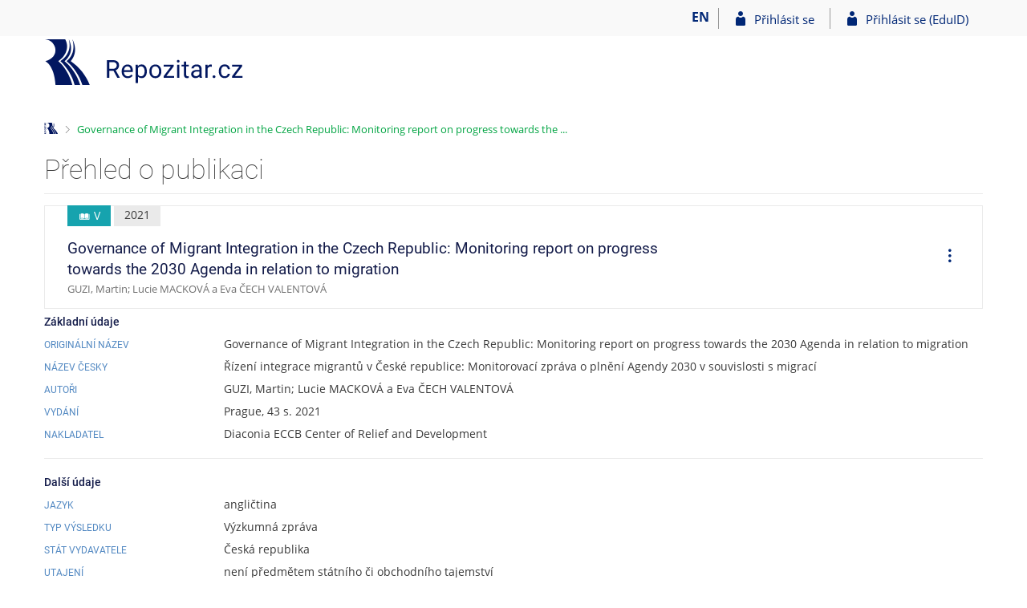

--- FILE ---
content_type: text/html; charset=utf-8
request_url: https://repozitar.cz/repo/48221/?lang=cs;so=na
body_size: 7893
content:
<!DOCTYPE html>
<html class="no-js" lang="cs">
<head>
<meta name="citation_year" content="2021">
<meta name="citation_title" content="Governance of Migrant Integration in the Czech Republic:
Monitoring report on progress towards the 2030 Agenda in
relation to migration">
<meta name="citation_abstract" content="This report evaluates the migration situation in the Czech
Republic through the lens of Sustainable Development Goals. The
report is structured into five chapters that provide a summary
of the developments and most important changes related to
migrant rights and social inclusion, access to education and
health care, political participation, labour market
integration, development cooperation and gender equality.">
<meta name="citation_id" content="48221">
<meta name="citation_type" content="V">
<meta name="citation_authors" content="Guzi, Martin; Macková, Lucie; Čech Valentová, Eva">
<meta name="citation_language" content="eng">
<meta name="citation_publisher" content="Diaconia ECCB Center of Relief and Development">
<meta name="citation_isbn" content="978-80-908138-0-9">

<meta content="text/html; charset=utf-8" http-equiv="Content-Type">
<meta content="IE=edge" http-equiv="X-UA-Compatible">
<meta content="width=device-width, initial-scale=1" name="viewport">
<title>Přehled o publikaci</title>
<link href="https://repozitar.cz/publication/48221/cs/Governance-of-Migrant-Integration-in-the-Czech-Republic-Monitoring-report-on-progress-towards-the-2030-Agenda-in-relation-to-migration/Guzi-Mackova-Cech-Valentova" rel="canonical">
<link href="/favicon.ico" rel="icon" sizes="32x32">
<link href="/favicon.svg" rel="icon" type="image/svg+xml">
<link href="/css/r6/foundation.min.css?_v=ab3b2b3" media="screen,print" rel="stylesheet" type="text/css">
<link href="/css/r/icons/foundation-icons.css?_v=d866a73" media="screen,print" rel="stylesheet" type="text/css">
<link href="/css/r6/prvky.css?_v=bf802ce" media="screen,print" rel="stylesheet" type="text/css">
<link href="/css/r6/r6.css?_v=5b36b59" media="screen,print" rel="stylesheet" type="text/css">
<link href="/css/r6/r6-print.css?_v=d1a07b2" media="print" rel="stylesheet" type="text/css">
<link href="/css/re/r6.css?_v=6807e02" media="screen,print" rel="stylesheet" type="text/css">
<link href="/css/r6/publikace.css?_v=20ff278" media="screen,print" rel="stylesheet" type="text/css">
<script src="/js/r6/jquery.js?_v=3736f12"></script>
<script src="/js/error.js?_v=e23fead"></script>
<script src="/js/r6/foundation.js?_v=a06b727"></script>
</head>
<body class="cs noauth skola_re">
<main id="content" class="">
	<div id="zdurazneni-sticky" class="zdurazneni-sticky print-hide" role="alert" aria-atomic="true"></div>
	<div id="rows_wrapper">
		<div class="foundation-design-z">
			
			<div id="sticky_panel" >
	<div class="row">
		<div class="column">
			<div class="ikony">
				<a href="/?lang=cs"><div class="user_home"></div></a>
				<a href="#" class="sticky-icon show-for-1280-only float-right" data-toggle="header_menu" title="Hlavní menu" aria-label="Hlavní menu"><i class="isi-menu" aria-hidden="true"></i></a><nav id="header_menu" class="dropdown-pane bottom" data-dropdown data-close-on-click="true">
	<ul class="items">
		<li class="ikony">
			<a href="/repo/48221/?lang=en;so=na" class="sticky-item prepinac-jazyk jazyk-en" aria-label="switches IS into English" title="switches IS into English" >EN</a>
			
			<a href="#" title="Odhlášení ze systému" class="sticky-icon is-logout-menu show-for-small-only">
	<i class="isi-power" aria-hidden="true"></i>
	<span class="show-for-sr">Odhlášení ze systému</span>
</a>
		</li>
		<li class="noitem">
			<a href="/?lang=cs" class="domu">Domů <i class="isi-home isi-inline" aria-hidden="true"></i></a>
			
		</li>
		
		
		
	</ul>
</nav><span class="hide-for-1280-only"><a href="/repo/48221/?lang=en;so=na" class="sticky-item prepinac-jazyk jazyk-en" aria-label="switches IS into English" title="switches IS into English" >EN</a></span><a href="/auth?lang=cs" class="prihlaseni isi-postava">Přihlásit se</a><a href="/shibboleth/?lang=cs" class="prihlaseni_eduid isi-postava">Přihlásit se (EduID)</a>
			</div>
		</div>
	</div>
</div>

			
			<header class="row hlavicka" id="hlavicka">
	<div class="small-5 medium-3 columns znak skolare">
		<a href="/?lang=cs" class="stitek skola_re" title="Repozitář" aria-label="Repozitář"></a>
	</div>
	<div id="is-prepinace" class="small-7 medium-9 columns">
		
		<div id="prepinace">
        <ul aria-hidden="true" class="is-switch dropdown menu" data-dropdown-menu data-click-open="true" data-closing-time="0" data-autoclose="false" data-disable-hover="true" data-close-on-click="true" data-force-follow="false" data-close-on-click-inside="false" data-alignment="right">
                
                
                
        </ul>
        <ul class="show-for-sr">
                
                
                
        </ul>
</div>
	</div>
</header>
<div class="row" aria-hidden="true">
	<div class="column">
		<a href="#" class="app_header_motiv_switch show-for-medium" title="Změna motivu" aria-label="Změna motivu" data-open="motiv_reveal"><i class="isi-nastaveni isi-inline" aria-hidden="true"></i></a>
		
	</div>
</div>
			
			<div id="drobecky" class="row">
	<div class="column">
		<span class="wrap"><a href="/?lang=cs" accesskey="0" class="drobecek_logo" title="Informační systém Repo"> </a><span class="sep last"> <i class="isi-zobacek-vpravo"></i><span class="show-for-sr">&gt;</span> </span><a href="/publication/48221?lang=cs" accesskey="1" class="drobecek_app" title="Governance of Migrant Integration in the Czech Republic: Monitoring report on progress towards the ...">Governance of Migrant Integration in the Czech Republic: Monitoring report on progress towards the ...</a></span>
	</div>
</div><div id="app_header_wrapper" class="row align-justify show-for-medium">
	<div class="medium-12 column">
		<h1 id="app_header"><div class="large-9 xlarge-9"><span id="app_name">Přehled o publikaci</span></div></h1>
	</div>
	<div class="shrink column">
		<div id="app_header_image"></div>
	</div>
</div>

<div class="row">
	<div class="column">
		<div id="app_menu" class="empty">
			
		</div>
	</div>
</div>
			
			<!--[if lt IE 9]><div id="prvek_2586036" class="zdurazneni varovani ie_warning"><h3 class="zdurazneni-nadpis">Varování:</h3><h3>Váš prohlížeč Internet Explorer je zastaralý.</h3><p>Jsou známa bezpečnostní rizika a prohlížeč možná nedokáže zobrazit všechny prvky této a dalších webových stránek.</p></div><![endif]-->
		</div>
		<div id="app_content_row" class="row"><main id="app_content" class="column" role="main">
<div class="mb-05 border-basic p-1 pr-2 pl-2" style="border: 1px solid;">
    <div class="row collapse gap-1">
	<div class="column">
		
		<span title="Typ publikace V - Výzkumná zpráva" class="stitek-inline publ-edit-stitek si-medium si-text si-ikona hide-for-print" data-r05-nazev="Výzkumná zpráva">
			<i class="isi-kniha-otevrena isi-inline" aria-hidden="true"></i> V
		</span>
		<span class="stitek-inline publ-edit-stitek pe-stitek__rok si-medium si-text">2021</span>
			
	    <h2 class="nazev_publikace">Governance of Migrant Integration in the Czech Republic: Monitoring report on progress towards the 2030 Agenda in relation to migration</h2>
	    <span class="nedurazne font-size-S">GUZI, Martin; Lucie MACKOVÁ a Eva ČECH VALENTOVÁ</span>
	</div>
	<div class="column shrink"></div>
	<div class="column shrink align-self-middle align-self-top__small mt-1-75 hide-for-print">
	    <ul id="operace-dropdown" class="dropdown menu bez-zobacku dd-ikony" data-disable-hover="true" data-click-open="true" data-dropdown-menu role="menubar">
		<li role="menuitem" class="is-dropdown-submenu-parent opens-right" aria-haspopup="true" aria-label="Operace">
		    <a href="#" class="pr-0">
				<i class="isi-tri-tecky-svisle isi-large mr-0" style="line-height: 38px;" aria-hidden="true"></i>
				<span class="show-for-sr">Operace</span>
		    </a>

		    <ul class="vertical menu nested submenu is-dropdown-submenu first-sub" data-submenu="" role="menu">
				<li role="menuitem" class="is-submenu-item is-dropdown-submenu-item">
					<a data-open="citace-modal" class="clear">
					<i class="isi-citace isi-inline" aria-hidden="true"></i>Citovat
					</a>
				</li>
	
		<li role="menuitem" class="is-submenu-item is-dropdown-submenu-item">
			<a target="_blank" href="/publication/48221?lang=cs;vytisknout=1">
				<i class="isi-print isi-inline" aria-hidden="true"></i>Vytisknout
			</a>
		</li>
	
			<li role="menuitem" class="is-submenu-item is-dropdown-submenu-item">
				<a class="ulozit" id="ulozit_48221" title="Uložit záznam do schránky pro pozdější použití a provádění hromadných operací."
					href="/publikace/?lang=cs;akce=ulozit_zaznam;id=48221" onClick="makeRequest('GET', '/publikace/repozitar_ajax?lang=cs;akce=ulozit_zaznam;id=48221;bez_js=1', 'hlaseni_48221', '<span class=nacitani>Ukládám</span>');return false;">Přidat do schránky
				</a>
			</li>
		
			</ul>
		</li>
	    </ul>
	</div>
    </div>
</div>
	<div class="ps-info-panel">
	<h3 class="nadpisek-operace">Základní údaje</h3>
	<div class="mb-05 grid-dalsi-udaje-row">
		<h4 class="nadpisek-modry mb-0">Originální název</h4>
		<div>Governance of Migrant Integration in the Czech Republic: Monitoring report on progress towards the 2030 Agenda in relation to migration</div>
	</div>
	<div class="mb-05 grid-dalsi-udaje-row">
		<h4 class="nadpisek-modry mb-0">Název česky</h4>
		<div>Řízení integrace migrantů v České republice: Monitorovací zpráva o plnění Agendy 2030 v souvislosti s migrací</div>
	</div><div class="mb-05 grid-dalsi-udaje-row">
				<h4 class="nadpisek-modry mb-0">Autoři</h4>
				<div>GUZI, Martin; Lucie MACKOVÁ a Eva ČECH VALENTOVÁ</div>
			</div>
			<div class="mb-05 grid-dalsi-udaje-row">
				<h4 class="nadpisek-modry mb-0">Vydání</h4>
				<div> Prague, 43 s. 2021</div>
			</div>
		
		<div class="mb-05 grid-dalsi-udaje-row">
			<h4 class="nadpisek-modry mb-0">Nakladatel</h4>
			<div>Diaconia ECCB Center of Relief and Development</div>
		</div><hr><h3 class="nadpisek-operace">Další údaje</h3>
		<div class="mb-05 grid-dalsi-udaje-row">
			<h4 class="nadpisek-modry mb-0">Jazyk</h4>
			<div>angličtina</div>
		</div>
	
		<div class="mb-05 grid-dalsi-udaje-row">
			<h4 class="nadpisek-modry mb-0">Typ výsledku</h4>
			<div>Výzkumná zpráva</div>
		</div>
	
		<div class="mb-05 grid-dalsi-udaje-row">
			<h4 class="nadpisek-modry mb-0">Stát vydavatele</h4>
			<div>Česká republika</div>
		</div>
	
		<div class="mb-05 grid-dalsi-udaje-row">
			<h4 class="nadpisek-modry mb-0">Utajení</h4>
			<div>není předmětem státního či obchodního tajemství</div>
		</div>
	
			<div class="mb-05 grid-dalsi-udaje-row">
				<h4 class="nadpisek-modry mb-0">Odkazy</h4>
				<div><a href="https://gcap.global/news/governance-of-migrant-integration-in-the-czech-republic-monitoring-report-on-progress-towards-the-2030-agenda-in-relation-to-migration/">URL</a></div>
			</div>
		
			<div class="mb-05 grid-dalsi-udaje-row">
				<h4 class="nadpisek-modry mb-0">Organizace</h4>
				<div>Ekonomicko-správní fakulta – Masarykova univerzita – Repozitář</div>
			</div>
		
		<div class="mb-05 grid-dalsi-udaje-row">
			<h4 class="nadpisek-modry mb-0">ISBN</h4>
			<div>978-80-908138-0-9</div>
		</div>
	<div class="float-right mb-05">
				<div>
				<i class="isi-clock isi-inline barvadoplnkova" aria-hidden="true"></i>
				<span class="nedurazne">Změněno: 25. 1. 2022 14:12, <a href="/osoba/139797" class="nedurazne" data-vizitka="139797">RNDr. Daniel Jakubík</a></span>
				</div>
		</div>
			<hr>
			<div class="row collapse gap-1 align-middle mb-1">
				<div class="column">
					<h3 class="nadpisek-operace mb-0">Anotace</h3>
				</div>
		</div><div class="pe-anotace-single">
				<div class="pe-anotace-jazyk anotace-ORIG">
					<h4 class="nadpisek-modry mb-0">V originále</h4>
					<div>This report evaluates the migration situation in the Czech Republic through the lens of Sustainable Development Goals. The report is structured into five chapters that provide a summary of the developments and most important changes related to migrant rights and social inclusion, access to education and health care, political participation, labour market integration, development cooperation and gender equality.</div>
				</div></div><h3 class="nadpisek-operace">Přiložené soubory</h3><div class="seznam-souboru">
		<div class="pe-soubor-grid">
			<div class="pe-soubor-nazev">
		<div class="ikony_objektu"><div title="" class="ikona ik_url"></div></div>
			<a href="https://is.muni.cz/publication/1767397/Governance_of_Migrant_Integration_ENG.pdf" class="nazev_objektu">https://is.muni.cz/publication/1767397/Governance_of_Migrant_Integration_ENG.pdf</a><span class="ps-stitky-licence" id="repo_ikonky_1232470"><a target="_blank" data-allow-html=true data-tooltip data-tooltip-class="tooltip tooltip-licence" class="has-tip top tt-noborder" rel="license" title="<p><b>Uveďte autora</b> — Máte povinnost uvést údaje o autorovi a tomto díle způsobem, který stanovil autor nebo poskytovatel licence (ne však tak, aby vznikl dojem, že podporují vás nebo způsob, jakým dílo užíváte)</p>" href="http://creativecommons.org/licenses/by/4.0/cz/">
					 <img alt="Licence Creative Commons" class="ps-stitek-licence" src="/pics/design/repozitar/cc/cc_by.svg" /></a><span data-tooltip data-allow-html=true class="has-tip top tt-noborder m-0 p-0" rel="version" title="Published Version">
						      <img alt="Verze souboru" class="ps-stitek-licence" src="/pics/design/repozitar/re_verze_p.svg" /></span></span></div></div></div></div></main></div>
		<div class="foundation-design-z foot_clear">
			
	<div class="row">
		
	</div>
	<footer id="paticka" class="">
		<div class="row">
			<div class="columns small-12 medium-6 paticka_logo">
	<a href="/?lang=cs"><img alt="Repozitar.cz" src="/pics/design/re/r6/re.svg"></a>
	<div>
		Repozitar.cz
		<div class="footer_about">
			Provozuje <a href="https://is.muni.cz/nas_system/?lang=cs" title="Fakulta informatiky Masarykovy univerzity">Fakulta informatiky MU</a>, <a href="/about?lang=cs">Více o Repo</a>
		</div>
	<!--	<div class="ext_projekty">
<h3>Další projekty</h3>
<ul id="systemy">
<li><a class="ext_is" href="https://is.muni.cz/nas_system/" title="Informační systém MU">Informační systém MU</a></li>
<li><a class="ext_pd" href="https://pravydiplom.cz/" title="Ověření pravosti čísla diplomu">PravyDiplom.cz</a></li>
<li><a class="ext_th" href="https://theses.cz/" title="Vysokoškolské kvalifikační práce">Theses.cz</a></li>
<li><a class="ext_mc" href="https://mikrocertifikat.cz/" title="Mikrocertifikat">Mikrocertifikat.cz</a></li>
<li><a class="ext_od" href="https://odevzdej.cz/" title="Systém pro odhalování plagiátů mezi VŠ závěrečnými pracemi">Odevzdej.cz</a></li>

</ul>

</ul>
</div>
 -->
		
	</div>
</div>
<div class="columns small-6 medium-3">
	<div class="footer_podpora">
	<a href="/dat_dotaz">Potřebujete poradit?</a>
	<a href="/dat_dotaz" class="kont_email">repozitar@fi.muni.cz</a>
	
</div>

	<div class="footer_napoveda">
		<a href="/napoveda/?lang=cs">Nápověda</a>
		<a href="/napoveda/repozitar/faq" class="footer_about">Často kladené dotazy</a>
	</div>
</div>
<div class="columns small-6 medium-3">
	<div class="footer_spravci">
	<a href="/zapojeni">Zapojené školy</a>
	<a href="/spravci" class="footer_about">Správci zapojených škol</a>
</div>

	<div class="footer_privacy">
		<a href="/privacy?lang=cs">Soukromí</a>
		<a href="/system/pristupnost" class="footer_about">Přístupnost</a>
	</div>
</div>
<div class="columns small-12 large-offset-6 show-for-small-only">
	<div class="footer_zoomy">
		<a href="./repo?lang=cs;zoomy_is=1" rel="nofollow">Zobrazit klasickou verzi</a>
	</div>
</div>

			<div class="right-border"></div>
			<div class="left-border"></div>
		</div>
		<a href="#hlavicka" class="skip_up" title="Skočit na začátek stránky">
			Nahoru
		</a>
	</footer>

		</div>
	</div>
</main>
<div class="reveal large" role="region" id="citace-modal" data-append-to=".foundation-design-z:first" data-reveal="">
	<div class="row">
		<div  class="column reveal-content">
			
<h2><i class="isi-citace isi-inline" aria-hidden="true"></i>Citovat</h2>
<ul class="tabs tabs-prepinace" data-tabs id="tabs_citace">
	<li class="tabs-title is-active" role="presentation">
		<a href="#tab_iso">ČSN ISO 690</a>
	</li>
	<li class="tabs-title" role="presentation">
		<a href="#tab_bibtex">BibTeX</a>
	</li>
	<li class="tabs-title" role="presentation">
		<a href="#tab_latex">LaTeX</a>
	</li>
	<li class="tabs-title" role="presentation">
		<a href="#tab_ris">RIS</a>
	</li>
</ul>
<div class="tab-content" data-tabs-content="tabs_citace">
	<div class="tabs-panel is-active bgbarva-seda1 p-1 mb-1" id="tab_iso">GUZI, Martin; Lucie MACKOVÁ a Eva ČECH VALENTOVÁ. <i>Governance of Migrant Integration in the Czech Republic: Monitoring report on progress towards the 2030 Agenda in relation to migration</i>. Prague: Diaconia ECCB Center of Relief and Development, 2021, 43 s. ISBN&nbsp;978-80-908138-0-9.</div>
	<div class="tabs-panel bgbarva-seda1 p-1 mb-1" id="tab_bibtex">@misc{48221,<br />&nbsp;&nbsp;&nbsp;author = {Guzi, Martin and Macková, Lucie and Čech Valentová, Eva},<br />&nbsp;&nbsp;&nbsp;address = {Prague},<br />&nbsp;&nbsp;&nbsp;language = {eng},<br />&nbsp;&nbsp;&nbsp;location = {Prague},<br />&nbsp;&nbsp;&nbsp;isbn = {978-80-908138-0-9},<br />&nbsp;&nbsp;&nbsp;publisher = {Diaconia ECCB Center of Relief and Development},<br />&nbsp;&nbsp;&nbsp;title = {Governance of Migrant Integration in the Czech Republic: Monitoring report on progress towards the 2030 Agenda in relation to migration},<br />&nbsp;&nbsp;&nbsp;url = {https://gcap.global/news/governance-of-migrant-integration-in-the-czech-republic-monitoring-report-on-progress-towards-the-2030-agenda-in-relation-to-migration/},<br />&nbsp;&nbsp;&nbsp;year = {2021}<br />}<br /><br /></div>
	<div class="tabs-panel bgbarva-seda1 p-1 mb-1" id="tab_ris">TY&nbsp;&nbsp;-&nbsp;GEN<br />ID&nbsp;&nbsp;-&nbsp;48221<br />AU&nbsp;&nbsp;-&nbsp;Guzi, Martin - Macková, Lucie - Čech Valentová, Eva<br />PY&nbsp;&nbsp;-&nbsp;2021<br />TI&nbsp;&nbsp;-&nbsp;Governance of Migrant Integration in the Czech Republic: Monitoring report on progress towards the 2030 Agenda in relation to migration<br />PB&nbsp;&nbsp;-&nbsp;Diaconia ECCB Center of Relief and Development<br />CY&nbsp;&nbsp;-&nbsp;Prague<br />SN&nbsp;&nbsp;-&nbsp;9788090813809<br />UR&nbsp;&nbsp;-&nbsp;https://gcap.global/news/governance-of-migrant-integration-in-the-czech-republic-monitoring-report-on-progress-towards-the-2030-agenda-in-relation-to-migration/<br />N2&nbsp;&nbsp;-&nbsp;This report evaluates the migration situation in the Czech Republic through the lens of Sustainable Development Goals. The report is structured into five chapters that provide a summary of the developments and most important changes related to migrant rights and social inclusion, access to education and health care, political participation, labour market integration, development cooperation and gender equality.<br />ER&nbsp;&nbsp;-&nbsp;<br /><br /></div>
	<div class="tabs-panel bgbarva-seda1 p-1 mb-1" id="tab_latex">GUZI, Martin; Lucie MACKOVÁ a Eva ČECH VALENTOVÁ. \textit{Governance of Migrant Integration in the Czech Republic: Monitoring report on progress towards the 2030 Agenda in relation to migration}. Prague: Diaconia ECCB Center of Relief and Development, 2021, 43 s. ISBN~978-80-908138-0-9.
</div>
<div>
	<button class="input-group-button button kopirovat_citaci float-right">
		<i class="isi-clipboard isi-inline" aria-hidden="true"></i>Kopírovat
	</button>
</div>
	
		</div>
	</div>
	<div class="modal-btns"><button class="close-button" type="button" aria-label="Zavřít" data-close><span aria-hidden="true">&times;</span></button></div>
</div>

<script>jQueryF(function ($) {



});</script>

<script src="/js/is.js?_v=3ff8494"></script>
<script src="/js/jquery-ui-1.12.1-sortable-r6.min.js?_v=611662c"></script>
<script src="/js/log-kliknuto.js?_v=d448124"></script>
<script src="/js/publikace.js?_v=15f2e50"></script>
<script>
(function() {

"use strict";

is.Design.init({
   "svatky" : {
      "20261225" : 1,
      "20161229" : 1,
      "20261028" : 1,
      "20071225" : 1,
      "20110706" : 1,
      "20171117" : 1,
      "20181228" : 1,
      "20240706" : 1,
      "20260706" : 1,
      "20121226" : 1,
      "20070501" : 1,
      "20250101" : 1,
      "20241226" : 1,
      "20030421" : 1,
      "20111117" : 1,
      "20040928" : 1,
      "20161224" : 1,
      "20251028" : 1,
      "20080101" : 1,
      "20040412" : 1,
      "20061227" : 1,
      "20210705" : 1,
      "20041226" : 1,
      "20220508" : 1,
      "20070928" : 1,
      "20250508" : 1,
      "20191223" : 1,
      "20230501" : 1,
      "20021117" : 1,
      "20241227" : 1,
      "20201228" : 1,
      "20241229" : 1,
      "20071231" : 1,
      "20220418" : 1,
      "20101229" : 1,
      "20110705" : 1,
      "20101228" : 1,
      "20231226" : 1,
      "20231231" : 1,
      "20201226" : 1,
      "20151231" : 1,
      "20191224" : 1,
      "20061230" : 1,
      "20100405" : 1,
      "20080705" : 1,
      "20170508" : 1,
      "20241223" : 1,
      "20221224" : 1,
      "20100508" : 1,
      "20210501" : 1,
      "20230706" : 1,
      "20110508" : 1,
      "20051225" : 1,
      "20231028" : 1,
      "20160705" : 1,
      "20040501" : 1,
      "20200928" : 1,
      "20081117" : 1,
      "20061117" : 1,
      "20151227" : 1,
      "20001228" : 1,
      "20170705" : 1,
      "20150501" : 1,
      "20170706" : 1,
      "20190419" : 1,
      "20161225" : 1,
      "20041028" : 1,
      "20191228" : 1,
      "20081226" : 1,
      "20211224" : 1,
      "20111229" : 1,
      "20221231" : 1,
      "20241228" : 1,
      "20211227" : 1,
      "20111227" : 1,
      "20261228" : 1,
      "20251231" : 1,
      "20121223" : 1,
      "20160501" : 1,
      "20240501" : 1,
      "20200508" : 1,
      "20250421" : 1,
      "20231224" : 1,
      "20190508" : 1,
      "20161117" : 1,
      "20070705" : 1,
      "20251117" : 1,
      "20171227" : 1,
      "20010705" : 1,
      "20100706" : 1,
      "20021224" : 1,
      "20241028" : 1,
      "20151226" : 1,
      "20171229" : 1,
      "20080501" : 1,
      "20021229" : 1,
      "20220501" : 1,
      "20010501" : 1,
      "20101117" : 1,
      "20160928" : 1,
      "20011226" : 1,
      "20261230" : 1,
      "20090413" : 1,
      "20121028" : 1,
      "20200413" : 1,
      "20171231" : 1,
      "20061224" : 1,
      "20051117" : 1,
      "20231230" : 1,
      "20261229" : 1,
      "20111223" : 1,
      "20240705" : 1,
      "20190705" : 1,
      "20051228" : 1,
      "20050328" : 1,
      "20161223" : 1,
      "20221226" : 1,
      "20261226" : 1,
      "20020101" : 1,
      "20120101" : 1,
      "20101226" : 1,
      "20101224" : 1,
      "20251227" : 1,
      "20211028" : 1,
      "20091117" : 1,
      "20180101" : 1,
      "20010928" : 1,
      "20061028" : 1,
      "20221230" : 1,
      "20041117" : 1,
      "20050705" : 1,
      "20250706" : 1,
      "20060705" : 1,
      "20090101" : 1,
      "20090928" : 1,
      "20060501" : 1,
      "20060508" : 1,
      "20250501" : 1,
      "20151223" : 1,
      "20171028" : 1,
      "20200101" : 1,
      "20231229" : 1,
      "20011224" : 1,
      "20221028" : 1,
      "20181229" : 1,
      "20101028" : 1,
      "20161227" : 1,
      "20150508" : 1,
      "20051230" : 1,
      "20120928" : 1,
      "20181231" : 1,
      "20051227" : 1,
      "20181028" : 1,
      "20011227" : 1,
      "20151117" : 1,
      "20111028" : 1,
      "20050928" : 1,
      "20230705" : 1,
      "20201028" : 1,
      "20030101" : 1,
      "20021223" : 1,
      "20190501" : 1,
      "20021227" : 1,
      "20041224" : 1,
      "20211226" : 1,
      "20011028" : 1,
      "20011225" : 1,
      "20230101" : 1,
      "20030705" : 1,
      "20090706" : 1,
      "20080928" : 1,
      "20020401" : 1,
      "20030706" : 1,
      "20210405" : 1,
      "20020508" : 1,
      "20210402" : 1,
      "20030508" : 1,
      "20161230" : 1,
      "20071226" : 1,
      "20221117" : 1,
      "20020928" : 1,
      "20101230" : 1,
      "20231227" : 1,
      "20180330" : 1,
      "20070508" : 1,
      "20001231" : 1,
      "20101227" : 1,
      "20111225" : 1,
      "20191231" : 1,
      "20241230" : 1,
      "20161226" : 1,
      "20190706" : 1,
      "20051028" : 1,
      "20180928" : 1,
      "20050501" : 1,
      "20181225" : 1,
      "20071227" : 1,
      "20180501" : 1,
      "20190422" : 1,
      "20091225" : 1,
      "20001230" : 1,
      "20180705" : 1,
      "20191028" : 1,
      "20120501" : 1,
      "20220706" : 1,
      "20211229" : 1,
      "20010706" : 1,
      "20120508" : 1,
      "20031226" : 1,
      "20071028" : 1,
      "20231228" : 1,
      "20160508" : 1,
      "20240928" : 1,
      "20160325" : 1,
      "20211231" : 1,
      "20120706" : 1,
      "20180402" : 1,
      "20091226" : 1,
      "20150705" : 1,
      "20260406" : 1,
      "20021226" : 1,
      "20151225" : 1,
      "20111224" : 1,
      "20151224" : 1,
      "20201229" : 1,
      "20261224" : 1,
      "20170101" : 1,
      "20200501" : 1,
      "20100101" : 1,
      "20260705" : 1,
      "20071230" : 1,
      "20120409" : 1,
      "20191117" : 1,
      "20100928" : 1,
      "20031224" : 1,
      "20110928" : 1,
      "20181227" : 1,
      "20111231" : 1,
      "20251226" : 1,
      "20120705" : 1,
      "20011117" : 1,
      "20201231" : 1,
      "20091028" : 1,
      "20080706" : 1,
      "20070409" : 1,
      "20240508" : 1,
      "20151230" : 1,
      "20061226" : 1,
      "20250705" : 1,
      "20100501" : 1,
      "20171225" : 1,
      "20260501" : 1,
      "20241117" : 1,
      "20071117" : 1,
      "20101223" : 1,
      "20040508" : 1,
      "20191226" : 1,
      "20261227" : 1,
      "20030928" : 1,
      "20071228" : 1,
      "20210101" : 1,
      "20251225" : 1,
      "20121225" : 1,
      "20051229" : 1,
      "20070706" : 1,
      "20040705" : 1,
      "20111228" : 1,
      "20101225" : 1,
      "20010416" : 1,
      "20110101" : 1,
      "20261117" : 1,
      "20150101" : 1,
      "20020706" : 1,
      "20251224" : 1,
      "20081225" : 1,
      "20170928" : 1,
      "20050101" : 1,
      "20251228" : 1,
      "20210928" : 1,
      "20231225" : 1,
      "20220705" : 1,
      "20040706" : 1,
      "20221229" : 1,
      "20110425" : 1,
      "20071224" : 1,
      "20160706" : 1,
      "20240401" : 1,
      "20240101" : 1,
      "20191225" : 1,
      "20161231" : 1,
      "20161028" : 1,
      "20170501" : 1,
      "20041225" : 1,
      "20031225" : 1,
      "20200706" : 1,
      "20241225" : 1,
      "20080508" : 1,
      "20061229" : 1,
      "20011229" : 1,
      "20060706" : 1,
      "20011230" : 1,
      "20001229" : 1,
      "20191229" : 1,
      "20041230" : 1,
      "20210706" : 1,
      "20021225" : 1,
      "20001224" : 1,
      "20220928" : 1,
      "20190101" : 1,
      "20151228" : 1,
      "20020705" : 1,
      "20010508" : 1,
      "20001227" : 1,
      "20041231" : 1,
      "20001225" : 1,
      "20241224" : 1,
      "20101231" : 1,
      "20191227" : 1,
      "20011231" : 1,
      "20150406" : 1,
      "20160101" : 1,
      "20261231" : 1,
      "20260101" : 1,
      "20220101" : 1,
      "20110501" : 1,
      "20021028" : 1,
      "20021231" : 1,
      "20230407" : 1,
      "20180706" : 1,
      "20250928" : 1,
      "20171223" : 1,
      "20251230" : 1,
      "20081028" : 1,
      "20060101" : 1,
      "20121224" : 1,
      "20061228" : 1,
      "20181226" : 1,
      "20051224" : 1,
      "20221225" : 1,
      "20181224" : 1,
      "20090705" : 1,
      "20260403" : 1,
      "20161228" : 1,
      "20031028" : 1,
      "20160328" : 1,
      "20231117" : 1,
      "20100705" : 1,
      "20020501" : 1,
      "20051226" : 1,
      "20200705" : 1,
      "20001226" : 1,
      "20081224" : 1,
      "20181117" : 1,
      "20251229" : 1,
      "20060417" : 1,
      "20080324" : 1,
      "20041229" : 1,
      "20091224" : 1,
      "20061225" : 1,
      "20211225" : 1,
      "20021230" : 1,
      "20111226" : 1,
      "20071229" : 1,
      "20121117" : 1,
      "20090501" : 1,
      "20041228" : 1,
      "20211230" : 1,
      "20010101" : 1,
      "20170414" : 1,
      "20180508" : 1,
      "20221228" : 1,
      "20240329" : 1,
      "20030501" : 1,
      "20221227" : 1,
      "20200410" : 1,
      "20041227" : 1,
      "20150706" : 1,
      "20201225" : 1,
      "20151229" : 1,
      "20191230" : 1,
      "20171228" : 1,
      "20210508" : 1,
      "20060928" : 1,
      "20001028" : 1,
      "20171224" : 1,
      "20021228" : 1,
      "20031117" : 1,
      "20201117" : 1,
      "20090508" : 1,
      "20151028" : 1,
      "20220415" : 1,
      "20201224" : 1,
      "20260928" : 1,
      "20150928" : 1,
      "20070101" : 1,
      "20171226" : 1,
      "20050508" : 1,
      "20040101" : 1,
      "20241231" : 1,
      "20211117" : 1,
      "20111230" : 1,
      "20260508" : 1,
      "20230928" : 1,
      "20171230" : 1,
      "20050706" : 1,
      "20230508" : 1,
      "20211228" : 1,
      "20170417" : 1,
      "20011228" : 1,
      "20230410" : 1,
      "20190928" : 1,
      "20201230" : 1,
      "20181230" : 1,
      "20250418" : 1
   },
   "js_init" : [
      {
         "module" : "PublikaceBaner",
         "method" : "init",
         "params" : []
      },
      {
         "module" : "Publikace_vypis",
         "params" : [],
         "method" : "init"
      },
      {
         "module" : "HashNavigation",
         "method" : "init",
         "params" : []
      },
      {
         "method" : "init",
         "params" : [],
         "module" : "Drobecky"
      },
      {
         "module" : "Forms",
         "params" : [],
         "method" : "init"
      },
      {
         "method" : "init_header",
         "params" : [],
         "module" : "Design"
      },
      {
         "params" : [],
         "method" : "init_toolkit",
         "module" : "Design"
      }
   ],
   "session" : {
      "session_id" : "297093926",
      "lang" : "cs",
      "vidim_kazdeho" : null,
      "login" : null,
      "remote_user" : null,
      "pouzit_neoverene_udaje" : null,
      "uco" : null,
      "cgipar" : {
         "lang" : [
            "cs"
         ]
      },
      "skola_id" : "re",
      "w_log_id" : "319541135",
      "is_muni_cz" : "repozitar.cz",
      "ekurz" : false,
      "debug" : 1,
      "server_time" : "24. 1. 2026 12:37:22",
      "is_design_z" : "",
      "skola_zkratka" : "Repo",
      "sn" : "/publikace/publikace_simple.pl",
      "auth" : ""
   },
   "ldb" : {
      "rozbalit" : "Rozbalit",
      "modal_full" : "Na celou obrazovku",
      "byl_jste_odhlasen_prihlasit" : "Přihlásit",
      "pripnout" : "Připnout menu",
      "chyba" : "Došlo k chybě, operaci opakujte nebo obnovte stránku.",
      "odstranit" : "Odstranit",
      "byl_jste_odhlasen_zavrit" : "Zavřít",
      "upravit" : "Upravit",
      "odepnout" : "Odepnout menu",
      "chyba_503" : "Aplikace je dočasně nedostupná pro zvýšenou zátěž systému.",
      "byl_jste_odhlasen" : "Byl jste odhlášen.",
      "potvrzeni_zkopirovani" : "Zkopírováno do schránky.",
      "sbalit" : "Sbalit"
   }
}
);
})();
</script>

</body>
</html>


--- FILE ---
content_type: text/css; charset=utf-8
request_url: https://repozitar.cz/css/re/r6.css?_v=6807e02
body_size: 1784
content:
:root {
	--primary: #021760;
}

.hlavicka .stitek.skola_re {
        background-image: url(/pics/design/re/r6/re-stitek.svg);
        background-position: left center;
        background-size: contain;
	width: 250px; height: 75px;
	max-width: initial;
	max-height: initial;
	margin-top: 40px !important;
	background-repeat: no-repeat;
	padding: 0;
}
.noauth .motiv-titulka .hlavicka .stitek.skola_re {
	margin-top: 0 !important;
}
.noauth .motiv-titulka #app_menu.empty { background-color: transparent; }

footer .paticka_logo > a, footer .paticka_logo > span {
        margin-top: 0;
}
footer > .row {
	background-image: none;
}
footer .paticka_logo > a, footer .paticka_logo > span {
	background-image: none;
}
.noauth #app_header_image {
        display: none;
}
.auth #app_header_image::after {
	background-image: none;
}
.auth #app_header_image {
	background-image: url('/pics/design/re/r6/repo_noauth_bg.jpg');
	background-size: 610px auto;
	background-position: 555px 47px;
}
#drobecky a.drobecek_logo, #drobecky span.drobecek_logo {
        background: rgba(0,0,0,0) url("/pics/design/re/r6/re.svg") no-repeat
scroll center bottom / contain;
}

#sticky_panel.bgr { top: 0px; }

/* noauth titulka */
#content.motiv-titulka {
    background: #fff url('/pics/design/re/r6/repo_noauth_bg.jpg') no-repeat;
    background-size: 1150px auto;
    background-position: calc(50% + 300px) 10px;
}
.motiv-titulka #hlavicka {
	padding-top: 50px;
	margin-bottom: 1rem;
}
.noauth .motiv-titulka #app_content_row {
	background-image: linear-gradient(rgba(245,245,245,.7) 95px, rgba(245,245,245,0) 175px, rgba(245,245,245,0));
}
.noauth .motiv-titulka .repozitar-app {
	padding-top: 1rem;
}
.ra-vyber-publikaci {
	margin-bottom: 55px !important;
}
.repozitar-app .ra-vyhledavani {
	margin-bottom: 58px !important;
}


#tit-skoly .tit-skoly {
	margin: 0;
/*	background: #f9f9f9;
	border: 1px solid #e5e5e5;*/
	padding: 2.5rem 1rem;
}
#tit-skoly .logo a, #tit-skoly .dalsi_skoly a {
	padding: 1rem;
	border-bottom: none;
	cursor: pointer;
	display: block;
}
@media screen and (min-width: 64em) {
	#tit-skoly .logo a {
		padding: .5rem;
	}
	#tit-skoly .dalsi_skoly a {
		padding: 0;
	}
}
#tit-skoly .logo a img {
	-webkit-filter: grayscale(100%);
	filter: grayscale(100%);
	transition: all 250ms ease;
}
#tit-skoly .logo a:hover img {
	-webkit-filter: none;
	filter: none;
}
#tit-skoly .dalsi_skoly a {
	display: flex;
	flex-wrap: wrap;
	align-items: center;
	text-align: center;
	height: 100%;
}
#tit-skoly .dalsi_skoly a div {
	display: block;
	width: 100%;
}
#tit-skoly .dalsi_skoly a strong {
	font-size: 5rem;
	font-weight: 800;
	line-height: 1;
	display: block;
}
#tit-skoly .dalsi_skoly a:hover {
	text-decoration: none !important;
}

#tit-systemy > .column > .row {
	margin: 0;
/*	background-color: #78151e;*/
	color: #77972D;
	padding: 0 1rem;
}
#tit-systemy > .column > .row > .column {
	padding: 1.5rem 2rem;
}
a.logo-kruh {
	display: block;
	width: 80%;
	padding-top: 80%;
	background: rgba(119,151,45,0.08);
	border-radius: 50%;
	overflow: hidden;
	position: relative;
	margin: 10% 0;
}
a.logo-kruh:hover {
	background: rgba(119,151,45,0.15);
}
a.logo-kruh span {
	position: absolute;
	top: 0; bottom: 0; left: 0; right: 0; 
	text-align: center;
	display: flex;
	align-items: center;
}
a.logo-kruh span::before {
	margin-left: auto;
	margin-right: auto;
	font-size: 7rem;
	margin-top: -1rem;
}
a.logo-kruh span img {
	max-height: 8rem;
	max-width: 8rem;
	margin-left: auto;
	margin-right: auto;
}
#tit-systemy a {
	color: #021760;
	font-family: Roboto,Open Sans,Arial,sans-serif;
	font-size: 1.57143rem;
}
/* naše systémy lišta */
#nase_systemy {
	background-color: #021760;
}
#nase_systemy > .row.collapse {
	padding-left: 1.07143rem;
	padding-right: 1.07143rem;
}
#nase_systemy a {
	color: #fff;
	padding: 1rem .3rem 1rem 0;
	display: block;
	text-align: center;
	font-family: Roboto, Open Sans, Arial, sans-serif;
	font-size: 1.14285rem;
	text-decoration: none!important;
}
#nase_systemy a:hover, #nase_systemy a:focus, #nase_systemy .active a {
	color: #021760;
	background-color: #f6f6f6;
}
#nase_systemy a i {
	font-size: 3rem;
	margin-right: .5rem;
	vertical-align: -10px;
	margin-left: -.3rem;
}
@media screen and (max-width: 840px) {
	#nase_systemy a > span {
		display: none;
	}
}
@media only screen and (min-width: 1280px) and (max-width: 102em) {
	#nase_systemy {
		margin-left: -200px;
		padding-left: 200px;
	}
}

/* sticky panel noauth */
#sticky_panel:not(.bgr) {
	background-color: rgba(255,255,255,.7)
}
.noauth .motiv-titulka #sticky_panel:not(.bgr) {
	background-color: rgba(245,245,245,.7) !important;
	border-color: #f2f2f2 !important;
}
#sticky_panel.sticky_panel_myuco { background-color: rgba(242, 193, 191, 0.9); }
body.noauth #sticky_panel {
	background-color: #f9f9f9;
	border-color: #f2f2f2;
}

#sticky_panel .ikony > i,
#sticky_panel .ikony .prepinac-jazyk,
#sticky_panel .prihlaseni {
        border-right: 1px solid #999 !important;
        text-align: center;
        color: #002776 !important;
}
body.noauth #sticky_panel .ikony .sticky-icon:not(.isi-postava), body.noauth #sticky_panel .ikony .prepinac-jazyk {
	border-right: 1px solid #999;
}
#sticky_panel .ikony a i {
       color: #002776;
}
#sticky_panel .ikony > i:hover,
#sticky_panel .ikony .prepinac-jazyk:hover,
#sticky_panel a:hover,
#sticky_panel a:hover i {
        color: #799B01 !important;
}
#sticky_panel .ikony > i {
        width: 3.2rem;
        padding-left: .375rem;
        padding-right: .375rem;
}
#sticky_panel .prihlaseni,
#sticky_panel .prihlaseni_eduid {
        padding-left: 1rem;
        padding-right: 1.3rem;
        font-size: 1.07142rem;
        display: inline-block;
        height: 1.85714rem;
        vertical-align: -3px;
}
#sticky_panel .prihlaseni::before,
#sticky_panel .prihlaseni_eduid::before {
        display: inline-block;
        text-decoration: none;
        font-size: 1.85714rem;
        vertical-align: -6px;
        margin-right: .3rem;
}
.auth #sticky_panel .ikony i.isi-power {
        border-right: none !important;
}
@media screen and (max-width: 39.9375em) {
        .auth #sticky_panel .ikony > i.prepinac-vyhl {
                border-right: none !important;
        }
        #sticky_panel .prihlaseni::before,
        #sticky_panel .prihlaseni_eduid::before {
                display: none;
        }
        #sticky_panel .prihlaseni,
        #sticky_panel .prihlaseni_eduid {
                padding-left: .3rem;
                padding-right: .3rem;
        }
}


/* repozitar.css */
.repozitar-app .ra-vyber-publikaci {
	background-color: var(--bg);
}

footer .skip_up::before, .noauth footer .skip_up::before { border-bottom-color: var(--primary) !important; }
footer .skip_up, .noauth footer .skip_up { background: var(--primary) !important; }


--- FILE ---
content_type: image/svg+xml
request_url: https://repozitar.cz/pics/design/re/r6/re.svg
body_size: 2526
content:
<svg id="Layer_1" data-name="Repozitar" xmlns="http://www.w3.org/2000/svg" viewBox="0 0 400 328.64"><path d="M53.76,318v10.61l-40.35-.35V312.43C13.41,304,15.63,297,24.78,297a9.84,9.84,0,0,1,10.44,9.68h.11c.7-2.33,3.21-4.08,5.84-5.54l12.59-7.06V305.9l-11.2,5.77c-2.45,1.22-4.19,2.22-4.19,4.55v1.57l15.39.24m-23.09.18v-4.73c0-2.51-.7-6-4.78-6-3.33,0-4.78,2-4.78,6.24V318Z" style="fill:#00145d"/><polyline points="13.41 288.64 13.41 260.77 21.81 260.77 21.81 278.08 29.56 278.2 29.56 260.94 37.61 260.94 37.61 278.26 45.36 278.38 45.36 261.12 53.76 261.12 53.76 288.99 13.41 288.64" style="fill:#00145d"/><path d="M13.41,251.61v-15.5c0-13.53,7.75-15.81,12.3-15.81,8.58,0,12.66,5.95,12.66,14.06v6.76l15.39.23V252l-40.35-.35m17.26-10.08v-4.72c0-2.51-.7-6-4.78-6-3.33,0-4.78,2-4.78,6.24v4.26Z" style="fill:#00145d"/><path d="M12.24,194.65c0-13.7,9.63-21.75,21.34-21.75s21.34,8,21.34,21.75-9.62,21.8-21.34,21.8-21.34-8-21.34-21.8m34.29.06c0-6.07-4.08-11-13-11s-12.94,4.9-12.94,11,4.08,10.9,12.94,10.9S46.53,200.71,46.53,194.71Z" style="fill:#00145d"/><polyline points="53.76 136.75 53.76 166.37 46.01 168.47 21.81 148.23 21.81 167.07 13.41 166.84 13.41 137.1 20.76 135.52 45.02 155.11 45.02 136.75 53.76 136.75" style="fill:#00145d"/><polyline points="13.41 128.41 13.41 117.92 53.76 118.27 53.76 128.76 13.41 128.41" style="fill:#00145d"/><polyline points="13.41 112.26 13.41 79.26 21.81 79.26 21.81 90.16 53.76 90.51 53.76 101.01 21.81 100.66 21.81 112.26 13.41 112.26" style="fill:#00145d"/><path d="M0,55.76l5.3-4.9L9.79,63.22,6.88,65.9,0,55.76M13.41,66.43v-12L53.76,39.67V51.1l-9.27,3.09V68.12l9.27,3.15V82.05Zm23-1.17V56.63L22.51,60.77v.12Z" style="fill:#00145d"/><path d="M0,28.35l3.67-7.92L0,12.49,2.68,9.58l6.77,8.69v4.31L2.68,31.27,0,28.35m53.76-4.19V34.77l-40.35-.35V18.56c0-8.4,2.22-15.45,11.37-15.45a9.83,9.83,0,0,1,10.44,9.67h.11c.7-2.33,3.21-4.08,5.84-5.53L53.76.19V12L42.56,17.8C40.11,19,38.37,20,38.37,22.35v1.57Zm-23.09.17V19.61c0-2.51-.7-6-4.78-6-3.33,0-4.78,2-4.78,6.24V24.1Z" style="fill:#00145d"/><path d="M189.84,156.66C229.41,128.79,272,80.59,250.18,0c20.15,39.51,32.37,106.47-30.6,156.66,0,0,78.28,59.23,112.36,170.43-13.54-.08-25.37.07-40,0-15.73-57.1-46-119.17-102.11-170.43" style="fill:#00145d;fill-rule:evenodd"/><path d="M234.39,156.66C259.71,135.17,300.62,90,276.11,0c15.48,31.53,38.86,95.3-12,156.66C302.75,183,363.33,235.6,400,327.09c-13.54-.08-38.28.07-52.9,0-17.1-56.41-55-121.25-112.71-170.43" style="fill:#00145d;fill-rule:evenodd"/><path d="M276,327.09S251.91,222.8,175,156.66C220.38,127.19,259.71,64.48,224.25,0H79.56c85.92,6.56,113.36,129.46,2.22,156.66,0,0,65.26,28.45,73.49,170.43H276" style="fill:#00145d;fill-rule:evenodd"/></svg>

--- FILE ---
content_type: image/svg+xml
request_url: https://repozitar.cz/pics/design/re/r6/re-stitek.svg
body_size: 5103
content:
<?xml version="1.0" encoding="utf-8"?>
<!-- Generator: Adobe Illustrator 26.0.2, SVG Export Plug-In . SVG Version: 6.00 Build 0)  -->
<svg version="1.1" id="Layer_1" xmlns="http://www.w3.org/2000/svg" xmlns:xlink="http://www.w3.org/1999/xlink" x="0px" y="0px"
	 viewBox="0 0 870 200" style="enable-background:new 0 0 870 200;" xml:space="preserve">
<style type="text/css">
	.st0{enable-background:new    ;}
	.st1{fill:#021760;}
</style>
<g>
	<g id="Group_2241" transform="translate(-589.766 -155.416)">
		<g class="st0">
			<path class="st1" d="M889.4,292.8h-18.2v31.4h-10.3v-77.6h25.7c8.7,0,15.5,2,20.2,6c4.7,4,7.1,9.8,7.1,17.4c0,4.8-1.3,9-3.9,12.6
				c-2.6,3.6-6.2,6.3-10.9,8l18.2,32.9v0.6h-11L889.4,292.8z M871.2,284.5h15.7c5.1,0,9.1-1.3,12.1-4c3-2.6,4.5-6.2,4.5-10.6
				c0-4.8-1.4-8.5-4.3-11c-2.9-2.6-7-3.9-12.4-3.9h-15.7V284.5z"/>
			<path class="st1" d="M951.7,325.3c-7.8,0-14.2-2.6-19.1-7.7c-4.9-5.1-7.4-12-7.4-20.6v-1.8c0-5.7,1.1-10.8,3.3-15.3
				c2.2-4.5,5.2-8,9.2-10.5c3.9-2.5,8.2-3.8,12.8-3.8c7.5,0,13.3,2.5,17.5,7.4c4.2,4.9,6.2,12,6.2,21.2v4.1h-39.1
				c0.1,5.7,1.8,10.3,5,13.8c3.2,3.5,7.2,5.2,12.1,5.2c3.5,0,6.4-0.7,8.8-2.1c2.4-1.4,4.5-3.3,6.3-5.6l6,4.7
				C968.6,321.6,961.3,325.3,951.7,325.3z M950.4,273.6c-4,0-7.3,1.4-10,4.3c-2.7,2.9-4.4,7-5,12.2h28.9v-0.7c-0.3-5-1.6-8.9-4-11.6
				C957.8,275,954.5,273.6,950.4,273.6z"/>
			<path class="st1" d="M1035.3,296c0,8.8-2,15.8-6,21.2c-4,5.4-9.4,8-16.3,8c-7,0-12.5-2.2-16.5-6.7v27.8h-9.9v-79.8h9l0.5,6.4
				c4-5,9.6-7.5,16.7-7.5c6.9,0,12.4,2.6,16.4,7.8c4,5.2,6,12.5,6,21.8V296z M1025.5,294.9c0-6.5-1.4-11.6-4.2-15.4
				c-2.8-3.8-6.6-5.6-11.4-5.6c-6,0-10.4,2.6-13.4,7.9v27.5c2.9,5.3,7.5,7.9,13.5,7.9c4.7,0,8.5-1.9,11.3-5.6
				C1024.1,307.9,1025.5,302.3,1025.5,294.9z"/>
			<path class="st1" d="M1046.3,294.9c0-5.6,1.1-10.7,3.3-15.2c2.2-4.5,5.3-8,9.3-10.4s8.5-3.7,13.6-3.7c7.9,0,14.2,2.7,19,8.2
				c4.8,5.4,7.3,12.7,7.3,21.7v0.7c0,5.6-1.1,10.6-3.2,15.1c-2.1,4.5-5.2,7.9-9.2,10.4c-4,2.5-8.6,3.7-13.8,3.7
				c-7.8,0-14.1-2.7-19-8.2c-4.8-5.4-7.3-12.6-7.3-21.6V294.9z M1056.2,296c0,6.4,1.5,11.5,4.4,15.4c3,3.9,6.9,5.8,11.9,5.8
				c5,0,9-2,11.9-5.9c2.9-3.9,4.4-9.4,4.4-16.5c0-6.3-1.5-11.4-4.5-15.4c-3-3.9-7-5.9-12-5.9c-4.9,0-8.8,1.9-11.8,5.8
				C1057.7,283.3,1056.2,288.8,1056.2,296z"/>
			<path class="st1" d="M1120.7,316.2h33.7v8h-45.8V317l31.8-42.3h-31.3v-8.2h43.7v7L1120.7,316.2z"/>
			<path class="st1" d="M1166.6,251.3c0-1.6,0.5-2.9,1.5-4c1-1.1,2.4-1.7,4.3-1.7c1.9,0,3.4,0.6,4.4,1.7c1,1.1,1.5,2.5,1.5,4
				s-0.5,2.9-1.5,4c-1,1.1-2.5,1.6-4.4,1.6c-1.9,0-3.4-0.5-4.3-1.6C1167.1,254.2,1166.6,252.9,1166.6,251.3z M1177.3,324.2h-9.9
				v-57.7h9.9V324.2z"/>
			<path class="st1" d="M1207.5,252.6v14h10.8v7.6h-10.8V310c0,2.3,0.5,4,1.4,5.2s2.6,1.7,4.9,1.7c1.1,0,2.7-0.2,4.7-0.6v7.9
				c-2.6,0.7-5.1,1.1-7.6,1.1c-4.4,0-7.7-1.3-10-4c-2.2-2.7-3.4-6.4-3.4-11.3v-35.8h-10.5v-7.6h10.5v-14H1207.5z"/>
			<path class="st1" d="M1266.5,324.2c-0.6-1.1-1-3.2-1.4-6.1c-4.6,4.8-10.1,7.1-16.4,7.1c-5.7,0-10.3-1.6-14-4.8
				c-3.6-3.2-5.5-7.3-5.5-12.2c0-6,2.3-10.7,6.8-14c4.6-3.3,11-5,19.3-5h9.6v-4.5c0-3.4-1-6.2-3.1-8.2s-5.1-3.1-9.1-3.1
				c-3.5,0-6.5,0.9-8.8,2.7c-2.4,1.8-3.6,3.9-3.6,6.4h-9.9c0-2.9,1-5.7,3.1-8.3c2-2.7,4.8-4.8,8.3-6.4c3.5-1.6,7.3-2.3,11.5-2.3
				c6.6,0,11.8,1.7,15.6,5c3.8,3.3,5.7,7.9,5.9,13.7v26.5c0,5.3,0.7,9.5,2,12.6v0.9H1266.5z M1250.1,316.7c3.1,0,6-0.8,8.8-2.4
				c2.8-1.6,4.8-3.7,6-6.2v-11.8h-7.7c-12.1,0-18.1,3.5-18.1,10.6c0,3.1,1,5.5,3.1,7.2C1244.3,315.8,1246.9,316.7,1250.1,316.7z"/>
			<path class="st1" d="M1319.2,275.4c-1.5-0.2-3.1-0.4-4.8-0.4c-6.5,0-10.9,2.8-13.2,8.3v40.9h-9.9v-57.7h9.6l0.2,6.7
				c3.2-5.2,7.8-7.7,13.7-7.7c1.9,0,3.4,0.2,4.4,0.7V275.4z"/>
			<path class="st1" d="M1323,319.1c0-1.7,0.5-3.1,1.5-4.3c1-1.1,2.5-1.7,4.6-1.7s3.6,0.6,4.6,1.7c1,1.1,1.6,2.6,1.6,4.3
				c0,1.6-0.5,3-1.6,4.1c-1,1.1-2.6,1.7-4.6,1.7s-3.5-0.6-4.6-1.7S1323,320.7,1323,319.1z"/>
			<path class="st1" d="M1375.8,317.2c3.5,0,6.6-1.1,9.2-3.2c2.6-2.1,4.1-4.8,4.4-8h9.3c-0.2,3.3-1.3,6.4-3.4,9.4
				c-2.1,3-4.9,5.4-8.4,7.1c-3.5,1.8-7.2,2.7-11.1,2.7c-7.9,0-14.1-2.6-18.7-7.9c-4.6-5.2-7-12.4-7-21.5v-1.7c0-5.6,1-10.6,3.1-15
				c2.1-4.4,5-7.8,8.9-10.2c3.9-2.4,8.4-3.6,13.7-3.6c6.5,0,11.8,1.9,16.1,5.8c4.3,3.9,6.6,8.9,6.8,15.1h-9.3
				c-0.3-3.7-1.7-6.8-4.2-9.2s-5.7-3.6-9.4-3.6c-5,0-8.9,1.8-11.6,5.4c-2.8,3.6-4.1,8.8-4.1,15.6v1.9c0,6.6,1.4,11.8,4.1,15.3
				S1370.7,317.2,1375.8,317.2z"/>
			<path class="st1" d="M1420.1,316.2h33.7v8h-45.8V317l31.8-42.3h-31.3v-8.2h43.7v7L1420.1,316.2z"/>
		</g>
	</g>
	<g id="Group_2245" transform="translate(-588.766 -138.7)">
		<g id="Group_2244" transform="translate(588.766 138.7)">
			<path id="Path_1052" class="st1" d="M67.4,95.8c24.2-17,50.2-46.5,36.9-95.8c12.3,24.2,19.8,65.1-18.7,95.8
				c32.4,27.4,56.3,63.6,68.7,104.2c-8.3,0-15.5,0-24.5,0C119.4,160,97.7,123.9,67.4,95.8"/>
			<path id="Path_1053" class="st1" d="M94.7,95.8C110.1,82.6,135.2,55,120.2,0c9.5,19.3,23.8,58.3-7.3,95.8
				c37.4,25.7,66.4,62,83.1,104.2c-8.3,0-23.4,0-32.3,0C150.7,159.5,126.9,123.4,94.7,95.8"/>
			<path id="Path_1054" class="st1" d="M120.1,200c0,0-14.7-63.8-61.7-104.2c27.7-18,51.8-56.4,30.1-95.8H0
				c52.5,4,69.3,79.2,1.3,95.8c0,0,39.9,17.4,44.9,104.2L120.1,200z"/>
		</g>
	</g>
</g>
</svg>


--- FILE ---
content_type: image/svg+xml
request_url: https://repozitar.cz/pics/design/repozitar/cc/cc_by.svg
body_size: 2435
content:
<?xml version="1.0" encoding="utf-8"?>
<!-- Generator: Adobe Illustrator 27.9.0, SVG Export Plug-In . SVG Version: 6.00 Build 0)  -->
<svg version="1.1" xmlns="http://www.w3.org/2000/svg" xmlns:xlink="http://www.w3.org/1999/xlink" x="0px" y="0px"
	 viewBox="0 0 160 30" enable-background="new 0 0 160 30" xml:space="preserve">
<g id="Layer_1">
	<rect y="0" fill="#EAEAEA" width="160" height="30"/>
	<polygon fill="#B8BFB9" points="55.331,29.997 0,29.997 0,0.003 65.07,0.003 	"/>
	<g>
		<path d="M70.568,21.595V10.22h3.898c1.286,0,2.266,0.258,2.938,0.773s1.008,1.284,1.008,2.305c0,0.521-0.141,0.99-0.422,1.406
			c-0.281,0.417-0.693,0.74-1.234,0.969c0.614,0.167,1.09,0.48,1.426,0.941s0.504,1.015,0.504,1.66c0,1.068-0.343,1.888-1.027,2.461
			c-0.685,0.573-1.666,0.859-2.941,0.859H70.568z M72.544,15.009h1.938c0.614,0,1.095-0.139,1.441-0.418
			c0.346-0.278,0.52-0.673,0.52-1.184c0-0.562-0.16-0.969-0.48-1.219s-0.819-0.375-1.496-0.375h-1.922V15.009z M72.544,16.462v3.555
			h2.195c0.62,0,1.104-0.153,1.453-0.461c0.349-0.307,0.523-0.734,0.523-1.281c0-1.182-0.604-1.786-1.812-1.812H72.544z"/>
		<path d="M83.943,15.611l2.617-5.391h2.188l-3.812,7.188v4.188H82.95v-4.188l-3.82-7.188h2.195L83.943,15.611z"/>
	</g>
	<g>
		<path d="M22.567,1c-3.836,0-7.211,1.419-9.819,4.066C10.063,7.789,8.605,11.318,8.605,15c0,3.72,1.419,7.172,4.104,9.858
			C15.394,27.543,18.885,29,22.567,29s7.249-1.457,10.011-4.181c2.608-2.57,3.989-5.984,3.989-9.819
			c0-3.797-1.381-7.249-4.027-9.896C29.855,2.419,26.402,1,22.567,1z"/>
		<path fill="#FFFFFF" d="M22.605,3.532c3.145,0,5.945,1.189,8.132,3.375c2.148,2.148,3.298,4.986,3.298,8.093
			c0,3.145-1.112,5.907-3.26,8.017c-2.263,2.224-5.178,3.414-8.17,3.414c-3.03,0-5.869-1.189-8.055-3.375
			c-2.186-2.187-3.414-5.063-3.414-8.055c0-3.03,1.227-5.907,3.414-8.132C16.698,4.683,19.46,3.532,22.605,3.532z"/>
		<path d="M22.425,12.674c-0.791-1.442-2.14-2.016-3.706-2.016c-2.28,0-4.094,1.613-4.094,4.342c0,2.776,1.706,4.342,4.172,4.342
			c1.582,0,2.931-0.869,3.675-2.186l-1.737-0.884c-0.388,0.93-0.977,1.21-1.721,1.21c-1.287,0-1.876-1.07-1.876-2.481
			s0.496-2.482,1.876-2.482c0.372,0,1.116,0.202,1.551,1.132L22.425,12.674z"/>
		<path d="M26.795,10.658c1.566,0,2.915,0.574,3.706,2.016l-1.861,0.977c-0.435-0.93-1.179-1.132-1.551-1.132
			c-1.38,0-1.877,1.07-1.877,2.482s0.59,2.481,1.877,2.481c0.744,0,1.334-0.279,1.721-1.21l1.737,0.884
			c-0.744,1.318-2.093,2.186-3.675,2.186c-2.466,0-4.172-1.567-4.172-4.342C22.701,12.27,24.516,10.658,26.795,10.658z"/>
	</g>
</g>
<g id="stitky_nahled_tmava" display="none">
</g>
<g id="stitky_nahled_doplnkova">
</g>
</svg>


--- FILE ---
content_type: image/svg+xml
request_url: https://repozitar.cz/pics/design/repozitar/re_verze_p.svg
body_size: 5357
content:
<?xml version="1.0" encoding="utf-8"?>
<!-- Generator: Adobe Illustrator 27.9.0, SVG Export Plug-In . SVG Version: 6.00 Build 0)  -->
<svg version="1.1" xmlns="http://www.w3.org/2000/svg" xmlns:xlink="http://www.w3.org/1999/xlink" x="0px" y="0px"
	 viewBox="0 0 160 30" enable-background="new 0 0 160 30" xml:space="preserve">
<g id="Layer_1">
	<rect x="0" fill="#EAEAEA" width="160" height="30"/>
	<polygon fill="#00145D" points="55.331,29.997 0,29.997 0,0.003 65.07,0.003 	"/>
	<g>
		<path fill="#FFFFFF" d="M14.445,17.22h-2.203v4.375h-1.977V10.22h4c1.312,0,2.325,0.295,3.039,0.884
			c0.713,0.589,1.07,1.441,1.07,2.557c0,0.762-0.184,1.398-0.551,1.912c-0.367,0.514-0.879,0.908-1.535,1.185l2.555,4.736v0.102
			h-2.117L14.445,17.22z M12.242,15.626h2.031c0.667,0,1.188-0.168,1.562-0.504c0.375-0.336,0.562-0.795,0.562-1.379
			c0-0.609-0.173-1.08-0.52-1.414c-0.347-0.333-0.863-0.505-1.551-0.516h-2.086V15.626z"/>
		<path fill="#FFFFFF" d="M26.898,16.517h-4.672v3.5h5.461v1.578H20.25V10.22h7.383v1.594h-5.406v3.141h4.672V16.517z"/>
		<path fill="#FFFFFF" d="M31.273,17.376v4.219h-1.977V10.22h4.352c1.271,0,2.28,0.331,3.027,0.993
			c0.747,0.662,1.121,1.538,1.121,2.628c0,1.116-0.366,1.984-1.098,2.604c-0.732,0.621-1.757,0.931-3.074,0.931H31.273z
			 M31.273,15.782h2.375c0.703,0,1.239-0.165,1.609-0.496c0.37-0.33,0.555-0.809,0.555-1.434c0-0.614-0.188-1.105-0.562-1.473
			s-0.891-0.556-1.547-0.566h-2.43V15.782z"/>
		<path fill="#FFFFFF" d="M48.601,16.204c0,1.115-0.193,2.093-0.578,2.934c-0.386,0.842-0.937,1.487-1.652,1.938
			c-0.716,0.451-1.541,0.676-2.473,0.676c-0.922,0-1.744-0.225-2.465-0.676c-0.722-0.45-1.279-1.092-1.672-1.926
			c-0.394-0.833-0.593-1.794-0.598-2.883v-0.641c0-1.109,0.196-2.088,0.59-2.938c0.393-0.849,0.948-1.498,1.664-1.949
			c0.716-0.45,1.538-0.676,2.465-0.676c0.927,0,1.749,0.223,2.465,0.668c0.716,0.445,1.27,1.086,1.66,1.922s0.588,1.809,0.594,2.918
			V16.204z M46.625,15.611c0-1.26-0.238-2.227-0.715-2.898s-1.152-1.008-2.027-1.008c-0.854,0-1.522,0.335-2.004,1.004
			c-0.482,0.67-0.728,1.616-0.738,2.84v0.656c0,1.25,0.243,2.217,0.73,2.898c0.487,0.683,1.163,1.023,2.027,1.023
			c0.875,0,1.548-0.333,2.02-1c0.471-0.666,0.707-1.641,0.707-2.922V15.611z"/>
	</g>
	<g>
		<path fill="#00145D" d="M71.544,17.376v4.219h-1.977V10.22h4.352c1.271,0,2.28,0.331,3.027,0.993
			c0.747,0.662,1.121,1.538,1.121,2.628c0,1.116-0.366,1.984-1.098,2.604c-0.732,0.621-1.757,0.931-3.074,0.931H71.544z
			 M71.544,15.782h2.375c0.703,0,1.239-0.165,1.609-0.496c0.37-0.33,0.555-0.809,0.555-1.434c0-0.614-0.188-1.105-0.562-1.473
			s-0.891-0.556-1.547-0.566h-2.43V15.782z"/>
		<path fill="#00145D" d="M88.115,10.22v7.602c0,1.209-0.387,2.166-1.16,2.871c-0.773,0.706-1.804,1.059-3.09,1.059
			c-1.302,0-2.336-0.348-3.102-1.043s-1.148-1.66-1.148-2.895V10.22h1.969v7.609c0,0.761,0.192,1.342,0.578,1.742
			c0.385,0.401,0.953,0.602,1.703,0.602c1.521,0,2.281-0.802,2.281-2.406V10.22H88.115z"/>
		<path fill="#00145D" d="M90.224,21.595V10.22h3.898c1.286,0,2.266,0.258,2.938,0.773s1.008,1.284,1.008,2.305
			c0,0.521-0.141,0.99-0.422,1.406c-0.281,0.417-0.693,0.74-1.234,0.969c0.614,0.167,1.09,0.48,1.426,0.941s0.504,1.015,0.504,1.66
			c0,1.068-0.343,1.889-1.027,2.461c-0.685,0.573-1.666,0.859-2.941,0.859H90.224z M92.201,15.009h1.938
			c0.614,0,1.095-0.139,1.441-0.418c0.346-0.278,0.52-0.673,0.52-1.184c0-0.562-0.16-0.969-0.48-1.219s-0.819-0.375-1.496-0.375
			h-1.922V15.009z M92.201,16.462v3.555h2.195c0.62,0,1.104-0.153,1.453-0.461c0.349-0.307,0.523-0.734,0.523-1.281
			c0-1.182-0.604-1.786-1.812-1.812H92.201z"/>
		<path fill="#00145D" d="M102.294,20.017h5.164v1.578h-7.141V10.22h1.977V20.017z"/>
		<path fill="#00145D" d="M111.06,21.595h-1.969V10.22h1.969V21.595z"/>
		<path fill="#00145D" d="M119.435,18.665c0-0.5-0.176-0.885-0.527-1.156c-0.352-0.271-0.986-0.544-1.902-0.82
			c-0.917-0.275-1.646-0.583-2.188-0.922c-1.037-0.65-1.555-1.5-1.555-2.547c0-0.916,0.374-1.672,1.121-2.266
			c0.747-0.594,1.717-0.891,2.91-0.891c0.792,0,1.497,0.146,2.117,0.438c0.62,0.292,1.106,0.707,1.461,1.246
			c0.354,0.539,0.531,1.137,0.531,1.793h-1.969c0-0.594-0.187-1.059-0.559-1.395c-0.373-0.336-0.905-0.504-1.598-0.504
			c-0.646,0-1.147,0.139-1.504,0.414c-0.357,0.276-0.535,0.662-0.535,1.156c0,0.417,0.192,0.765,0.578,1.043
			c0.385,0.279,1.021,0.55,1.906,0.812c0.885,0.264,1.596,0.562,2.133,0.898c0.536,0.336,0.93,0.722,1.18,1.156
			c0.25,0.436,0.375,0.944,0.375,1.527c0,0.948-0.363,1.702-1.09,2.262c-0.727,0.561-1.712,0.84-2.957,0.84
			c-0.823,0-1.58-0.152-2.27-0.457c-0.69-0.305-1.227-0.725-1.609-1.262c-0.383-0.536-0.574-1.161-0.574-1.875h1.977
			c0,0.646,0.213,1.146,0.641,1.5c0.427,0.354,1.039,0.531,1.836,0.531c0.688,0,1.204-0.139,1.551-0.418
			C119.262,19.492,119.435,19.124,119.435,18.665z"/>
		<path fill="#00145D" d="M132.177,21.595h-1.969v-5.047h-5.086v5.047h-1.977V10.22h1.977v4.734h5.086V10.22h1.969V21.595z"/>
		<path fill="#00145D" d="M141.161,16.517h-4.672v3.5h5.461v1.578h-7.438V10.22h7.383v1.594h-5.406v3.141h4.672V16.517z"/>
		<path fill="#00145D" d="M143.56,21.595V10.22h3.359c1.005,0,1.897,0.225,2.676,0.672c0.778,0.448,1.381,1.084,1.809,1.906
			c0.427,0.823,0.641,1.766,0.641,2.828v0.57c0,1.078-0.215,2.026-0.645,2.844c-0.43,0.818-1.042,1.448-1.836,1.891
			c-0.794,0.443-1.705,0.664-2.73,0.664H143.56z M145.536,11.814v8.203h1.289c1.036,0,1.832-0.324,2.387-0.973
			s0.837-1.579,0.848-2.793v-0.633c0-1.234-0.269-2.177-0.805-2.828c-0.537-0.65-1.315-0.977-2.336-0.977H145.536z"/>
	</g>
</g>
<g id="stitky_nahled_tmava" display="none">
</g>
<g id="stitky_nahled_doplnkova">
</g>
</svg>
